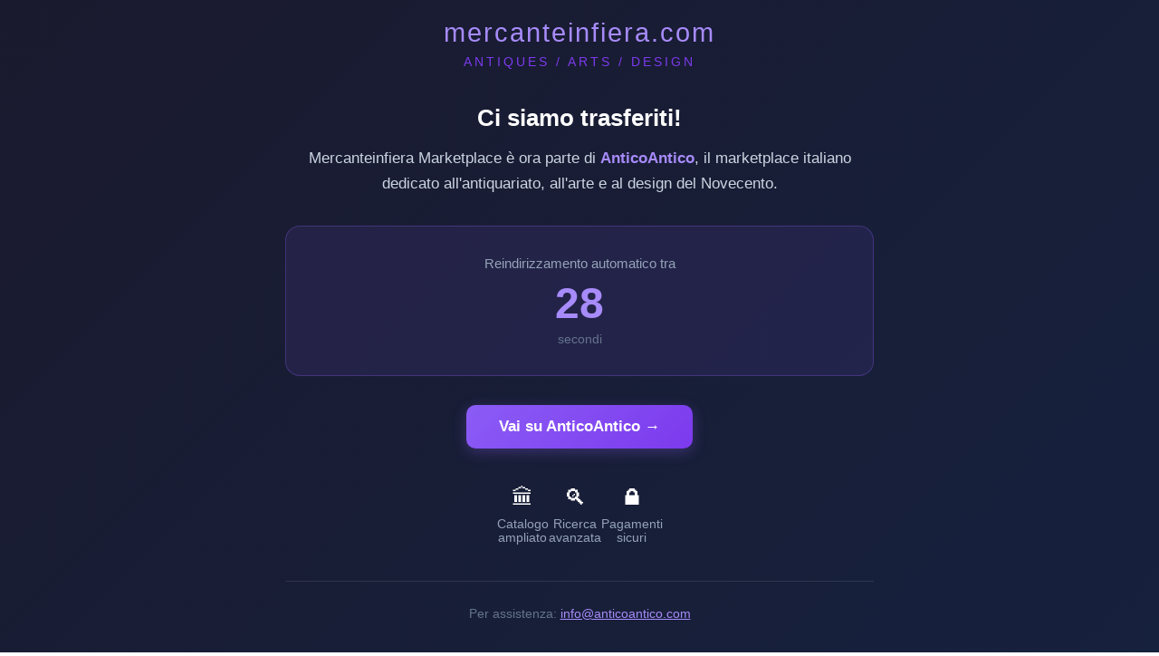

--- FILE ---
content_type: text/html; charset=UTF-8
request_url: https://mercanteinfiera.com/en/antiques-en/19th-century-paintings/historical-en/
body_size: 3864
content:
<!DOCTYPE html>
<html lang="it">
<head>
    <meta charset="UTF-8">
    <meta name="viewport" content="width=device-width, initial-scale=1.0">
    <meta http-equiv="refresh" content="30;url=https://www.anticoantico.com">
    <meta name="robots" content="noindex, follow">
    <link rel="canonical" href="https://www.anticoantico.com">
    <title>Mercanteinfiera - Ci siamo trasferiti su AnticoAntico</title>
    <style>
        * { margin: 0; padding: 0; box-sizing: border-box; }
        body { font-family: 'Segoe UI', Tahoma, sans-serif; min-height: 100vh; display: flex; align-items: center; justify-content: center; background: linear-gradient(135deg, #1a1a2e 0%, #16213e 100%); color: #fff; padding: 20px; }
        .container { text-align: center; max-width: 650px; }
        .logo { font-size: 1.8rem; margin-bottom: 0.5rem; color: #a78bfa; letter-spacing: 2px; }
        .logo-subtitle { font-size: 0.85rem; color: #7c3aed; letter-spacing: 3px; margin-bottom: 2.5rem; text-transform: uppercase; }
        h1 { font-size: 1.6rem; margin-bottom: 1rem; }
        p { font-size: 1.05rem; line-height: 1.7; color: #cbd5e1; margin-bottom: 1.5rem; }
        .highlight { color: #a78bfa; font-weight: 600; }
        .redirect-box { background: rgba(139, 92, 246, 0.1); border: 1px solid rgba(139, 92, 246, 0.3); border-radius: 16px; padding: 2rem; margin: 2rem 0; }
        .redirect-label { font-size: 0.95rem; color: #94a3b8; margin-bottom: 0.5rem; }
        .countdown { font-size: 3rem; font-weight: 700; color: #a78bfa; }
        .countdown-unit { font-size: 0.9rem; color: #64748b; margin-top: 0.25rem; }
        .btn { display: inline-block; background: linear-gradient(135deg, #8b5cf6 0%, #7c3aed 100%); color: #fff; padding: 14px 36px; border-radius: 10px; text-decoration: none; font-weight: 600; font-size: 1.05rem; box-shadow: 0 4px 15px rgba(139, 92, 246, 0.3); }
        .btn:hover { transform: translateY(-2px); }
        .features { display: flex; justify-content: center; gap: 2rem; margin-top: 2.5rem; flex-wrap: wrap; }
        .feature { text-align: center; }
        .feature-icon { font-size: 1.5rem; margin-bottom: 0.5rem; }
        .feature-text { font-size: 0.85rem; color: #94a3b8; }
        .note { font-size: 0.85rem; color: #64748b; margin-top: 2.5rem; padding-top: 1.5rem; border-top: 1px solid rgba(255,255,255,0.1); }
    </style>
</head>
<body>
    <div class="container">
        <div class="logo">mercanteinfiera.com</div>
        <div class="logo-subtitle">Antiques / Arts / Design</div>
        <h1>Ci siamo trasferiti!</h1>
        <p>Mercanteinfiera Marketplace è ora parte di <span class="highlight">AnticoAntico</span>, il marketplace italiano dedicato all'antiquariato, all'arte e al design del Novecento.</p>
        <div class="redirect-box">
            <div class="redirect-label">Reindirizzamento automatico tra</div>
            <div class="countdown" id="countdown">30</div>
            <div class="countdown-unit">secondi</div>
        </div>
        <a href="https://www.anticoantico.com" class="btn">Vai su AnticoAntico →</a>
        <div class="features">
            <div class="feature"><div class="feature-icon">🏛️</div><div class="feature-text">Catalogo<br>ampliato</div></div>
            <div class="feature"><div class="feature-icon">🔍</div><div class="feature-text">Ricerca<br>avanzata</div></div>
            <div class="feature"><div class="feature-icon">🔒</div><div class="feature-text">Pagamenti<br>sicuri</div></div>
        </div>
        <p class="note">Per assistenza: <a href="mailto:info@anticoantico.com" style="color: #a78bfa;">info@anticoantico.com</a></p>
    </div>
    <script>
        let seconds = 30;
        const countdownEl = document.getElementById('countdown');
        setInterval(() => { if(seconds > 0) { seconds--; countdownEl.textContent = seconds; } else { window.location.href = 'https://www.anticoantico.com'; } }, 1000);
    </script>
</body>
</html>